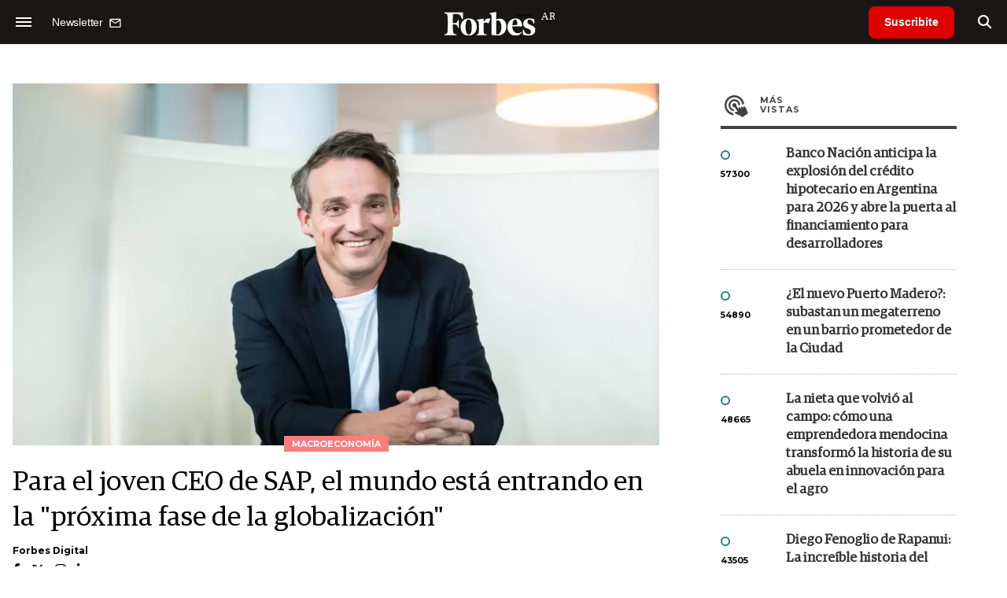

--- FILE ---
content_type: text/html; charset=utf-8
request_url: https://www.google.com/recaptcha/api2/aframe
body_size: 182
content:
<!DOCTYPE HTML><html><head><meta http-equiv="content-type" content="text/html; charset=UTF-8"></head><body><script nonce="cHOSxE4LfnRr-uuYOp0wPA">/** Anti-fraud and anti-abuse applications only. See google.com/recaptcha */ try{var clients={'sodar':'https://pagead2.googlesyndication.com/pagead/sodar?'};window.addEventListener("message",function(a){try{if(a.source===window.parent){var b=JSON.parse(a.data);var c=clients[b['id']];if(c){var d=document.createElement('img');d.src=c+b['params']+'&rc='+(localStorage.getItem("rc::a")?sessionStorage.getItem("rc::b"):"");window.document.body.appendChild(d);sessionStorage.setItem("rc::e",parseInt(sessionStorage.getItem("rc::e")||0)+1);localStorage.setItem("rc::h",'1765260932671');}}}catch(b){}});window.parent.postMessage("_grecaptcha_ready", "*");}catch(b){}</script></body></html>

--- FILE ---
content_type: application/javascript; charset=utf-8
request_url: https://fundingchoicesmessages.google.com/f/AGSKWxWJT85MiqJBKAQfJu3Ta9LVk_xejuVoi7H31avxcH51emq9FHgC3iRSDYjyOzIb8KsIcG7fcy1sTSzgsy20OyCPcMDfHT2FnorwqNUzOyLwZKN05MX1lkpmNlRjYG2hZ1JdAh80Rah91FT-bKUcr54a8mOOCfty_hrqFeFqVpen9ob-GdzOReLoOoMB/_/468xads./testingad.-ads-728x/300x150_/ads/popup_
body_size: -1290
content:
window['d31f5b9a-4390-4877-b74a-07a635fdcee7'] = true;